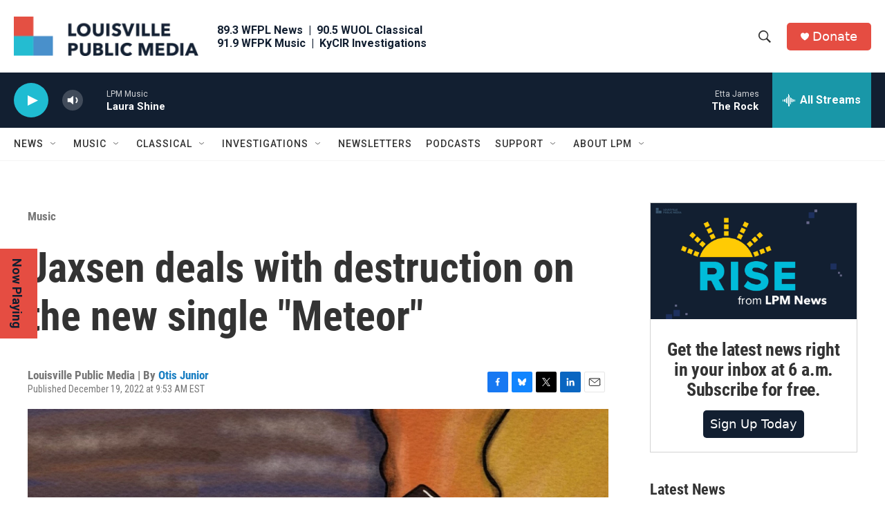

--- FILE ---
content_type: text/html; charset=utf-8
request_url: https://www.google.com/recaptcha/api2/aframe
body_size: 136
content:
<!DOCTYPE HTML><html><head><meta http-equiv="content-type" content="text/html; charset=UTF-8"></head><body><script nonce="0Qlz-5vCgChHp7sljGi6vQ">/** Anti-fraud and anti-abuse applications only. See google.com/recaptcha */ try{var clients={'sodar':'https://pagead2.googlesyndication.com/pagead/sodar?'};window.addEventListener("message",function(a){try{if(a.source===window.parent){var b=JSON.parse(a.data);var c=clients[b['id']];if(c){var d=document.createElement('img');d.src=c+b['params']+'&rc='+(localStorage.getItem("rc::a")?sessionStorage.getItem("rc::b"):"");window.document.body.appendChild(d);sessionStorage.setItem("rc::e",parseInt(sessionStorage.getItem("rc::e")||0)+1);localStorage.setItem("rc::h",'1768940081173');}}}catch(b){}});window.parent.postMessage("_grecaptcha_ready", "*");}catch(b){}</script></body></html>